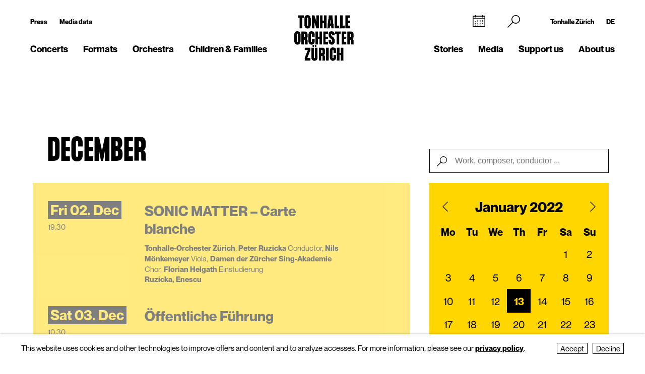

--- FILE ---
content_type: text/html; charset=utf-8
request_url: https://tonhalle-orchester.ch/en/concerts/kalender/page21?date=1642089600&action=filtercalendar
body_size: 14679
content:
<!DOCTYPE html>
<html lang="en">
<head>
        <!-- Google Tag Manager -->
    <script type="text/plain" data-type="text/javascript" data-category="statistics" class="require-consent">
        (function(w,d,s,l,i){w[l]=w[l]||[];w[l].push({'gtm.start':
                new Date().getTime(),event:'gtm.js'});var f=d.getElementsByTagName(s)[0],
            j=d.createElement(s),dl=l!='dataLayer'?'&l='+l:'';j.async=true;j.src=
            'https://www.googletagmanager.com/gtm.js?id='+i+dl;f.parentNode.insertBefore(j,f);
        })(window,document,'script','dataLayer','GTM-TSCMGTK6');
    </script>
    <!-- End Google Tag Manager -->
        <title>Concert Calendar Tonhalle-Orchester Zürich</title>
    <meta http-equiv="X-UA-Compatible" content="IE=edge,chrome=1" />
    <meta charset="UTF-8">
    <meta name="viewport" content="width=device-width" />
    <meta name="description" content="All concerts at a glance: Orchestral concerts, chamber music, organ concerts, film symphonies, tonhalleLATE ... Discover the entire programme here." />
    <meta name="format-detection" content="telephone=no">
    
        <link rel="apple-touch-icon" sizes="180x180" href="https://tonhalle-orchester.ch/favicons_TOZ_Violett/apple-touch-icon.png">
    <link rel="icon" type="image/png" sizes="32x32" href="https://tonhalle-orchester.ch/favicons_TOZ_Violett/favicon-32x32.png">
    <link rel="icon" type="image/png" sizes="16x16" href="https://tonhalle-orchester.ch/favicons_TOZ_Violett/favicon-16x16.png">
    <link rel="manifest" href="https://tonhalle-orchester.ch/favicons_TOZ_Violett/site.webmanifest">
    <meta name="theme-color" content="#ffffff">
    <link rel='canonical' href='https://tonhalle-orchester.ch/en/concerts/kalender/' />

    
	<meta name='robots' content='noindex,follow'>
	
    
    
	<link rel='alternate' hreflang='kalender' href='https://tonhalle-orchester.ch/konzerte/kalender/' />
	<link rel='alternate' hreflang='' href='https://tonhalle-orchester.ch/en/concerts/kalender/' />	<script src="https://cdnjs.cloudflare.com/ajax/libs/bluebird/3.3.5/bluebird.min.js"></script>
	<script src="/site/templates/js/modernizr.js"></script>
	<link rel="stylesheet" type="text/css" href="/site/assets/pwpc/pwpc-9288518c8f4b424a82f056133f2e77bb34d5bd39.css" />
	<link rel="stylesheet" type="text/css" href="https://cdnjs.cloudflare.com/ajax/libs/featherlight/1.7.12/featherlight.min.css">
	<script type="text/javascript">
				var config = {"debug":false,"lang":"en","current_pid":15309,"urls":{"current_url":"\/en\/concerts\/kalender\/","current_parent_url":"\/en\/concerts\/","current_parent_parent_url":"\/en\/","root":"\/","templates":"\/site\/templates\/"}};
	</script>
	<style type="text/css">
		.pw-edit {
		    position: fixed;
		    z-index: 999999;
		    top: 0;
		    left: 0;
		    padding: 0.5em 1em;
		    background-color: rgba(0, 0, 0, 0.4);
		    color: #fff;
		}

		.featherlight-content {
			max-width: 1000px;
		}

		.featherlight-content img.align_left{
			float:left;
			margin-right: 10px;
			margin-bottom: 10px;
		}

		.featherlight-content img.align_right{
			float: right;
			margin-left: 10px;
			margin-bottom: 10px;
		}

		.featherlight-inner::after {
			content: "";
			display: table;
			clear: both;
		}

		.featherlight-close {
			font-size:25px;
		}

		@media screen and (max-width : 1024px) {
			.featherlight-content img.align_left{
				clear: both;
			}

			.featherlight-content img.align_right{
				clear: both;
			}

			.featherlight-content img {
				width: 100%;
			}

			.featherlight-content {
				max-width: 750px;
			}

		} 

	</style>
<style>.privacywire{background:#fff;bottom:-250%;box-shadow:0 -1px 3px rgba(0,0,0,.3);left:0;opacity:0;padding:1rem;position:fixed;right:0;transition:bottom .3s ease-in,opacity .3s ease;z-index:1}.show-banner .privacywire-banner,.show-message .privacywire-message,.show-options .privacywire-options{bottom:0;opacity:1}.privacywire-header{font-weight:700}.privacywire button[hidden],.privacywire-ask-consent-blueprint,[data-ask-consent-rendered="1"]{display:none}</style><script>var PrivacyWireSettings={"version":1,"dnt":"1","bots":"0","customFunction":"","messageTimeout":2500,"consentByClass":"0","cookieGroups":{"necessary":"Decline","functional":"Functional","statistics":"Statistics","marketing":"Marketing","external_media":"External Media"}};</script><script type='module' src='/site/modules/PrivacyWire/js/PrivacyWire.js'></script><script nomodule type='text/javascript' src='/site/modules/PrivacyWire/js/ie_polyfill.js'></script><script nomodule type='text/javascript' src='/site/modules/PrivacyWire/js/PrivacyWire_legacy.js'></script></head>
<body class="tpl-calendar ">
	    <header class="cp-header small" data-t-name="Header">
        <div class="cp-mobile-navigation " data-t-name="MobileNavigation">
            <div class="cp-mobile-navigation-inner-wrapper">
        
                <div class="mobnav-header">
        
                    <div class="left-column">
                        <div class="iconnav">
                            <a class="mi mi-Calendar" href="/en/concerts/kalender/"></a>  
                        </div>
                    </div>
        
                    <div class="middle-column">
                        <a href="/en/">
                            <!--<video class="desktop" autoplay muted playsinline>
                                <source src="/site/templates/images/logo-toz-transparent-white.webm" type="video/webm">
                                <source src="/site/templates/images/logo-toz-transparent-white.mp4" type="video/mp4">
                            </video>-->
                            <img src="/site/templates/images//logo-toz-transparent-white.gif" class="desktop"/>
                        </a>
                    </div>
        
                    <div class="right-column">
                        <div class="close-mobnav">
                            <a href="#" class="mi mi-Clear"></a>
                        </div>
                    </div>
        
                </div>
        
                <nav class="mainnav">
                    <ul class="nav">
                            <li class="has_children pid_7968 active">
                                    <a href="/en/concerts/">Concerts</a>
                                            <ul class="subnav">
                                            <li class=" pid_15309 active">
                                                            <a href="/en/concerts/kalender/">Calendar</a>
                                                    </li><li class=" pid_284618">
                                                            <a href="/en/concerts/saison-2025-26/">Season 2025/26</a>
                                                    </li><li class=" pid_7992">
                                                            <a href="/en/concerts/subscriptions/">Subscriptions 2025/26</a>
                                                    </li><li class=" pid_267360">
                                                            <a href="/en/concerts/ihr-einstieg/">Getting started</a>
                                                    </li><li class=" pid_7991">
                                                            <a href="/en/concerts/your-visit/">Your visit</a>
                                                    </li><li class=" pid_7984">
                                                            <a href="/en/concerts/rund-ums-konzert/">More about your concert</a>
                                                    </li><li class=" pid_270465">
                                                            <a href="/en/concerts/service/">Service</a>
                                                    </li>
                                            </ul>
                            </li><li class="has_children pid_270475">
                                    <a href="/en/formate/">Formats</a>
                                            <ul class="subnav">
                                            <li class=" pid_271032">
                                                            <a href="/en/formate/orchesterkonzerte/">Orchestra Concerts</a>
                                                    </li><li class=" pid_233747">
                                                            <a href="/en/formate/chamber-music/">Chamber Music</a>
                                                    </li><li class=" pid_271080">
                                                            <a href="/en/formate/orgel/">Organ Concerts</a>
                                                    </li><li class=" pid_270477">
                                                            <a href="/en/formate/classic-meets/">classic meets ...</a>
                                                    </li><li class=" pid_270476">
                                                            <a href="/en/formate/mitmachen/">Join in</a>
                                                    </li>
                                            </ul>
                            </li><li class="has_children pid_7970">
                                    <a href="/en/orchester/">Orchestra</a>
                                            <ul class="subnav">
                                            <li class=" pid_15075">
                                                            <a href="/en/orchester/tonhalle-orchester-zuerich/">Tonhalle-Orchester Zürich</a>
                                                    </li><li class=" pid_7973">
                                                            <a href="/en/orchester/musicians/">Musicians</a>
                                                    </li><li class=" pid_224503">
                                                            <a href="/en/orchester/paavo-jaervi-music-director/">Paavo Järvi – Music Director</a>
                                                    </li><li class=" pid_7981">
                                                            <a href="/en/orchester/ehrendirigent/">David Zinman – Conductor Laureate</a>
                                                    </li><li class=" pid_284596">
                                                            <a href="/en/orchester/julia-kurzydlak-assistant-conductor-2025-26/">Julia Kurzydlak – Assistant Conductor 2025/26</a>
                                                    </li><li class=" pid_224508">
                                                            <a href="/en/orchester/conductors-academy/">Conductors&#039; Academy</a>
                                                    </li><li class=" pid_8037">
                                                            <a href="/en/orchester/orchestervorstand/">Orchestra Board</a>
                                                    </li><li class=" pid_7980">
                                                            <a href="/en/orchester/ensemble/">Independent ensembles</a>
                                                    </li><li class=" pid_233573">
                                                            <a href="/en/orchester/musikvermittlung/">Music education</a>
                                                    </li><li class=" pid_7982">
                                                            <a href="/en/orchester/geschichte/">History</a>
                                                    </li>
                                            </ul>
                            </li><li class="has_children pid_270704">
                                    <a href="/en/kinder-familien/">Children &amp; Families</a>
                                            <ul class="subnav">
                                            <li class=" pid_233814">
                                                            <a href="/en/kinder-familien/familienkonzerte/">Family Concerts</a>
                                                    </li><li class=" pid_270743">
                                                            <a href="/en/kinder-familien/kammermusik-fuer-kinder-kunterwunderbunt/">Kunterwunderbunt</a>
                                                    </li><li class=" pid_233833">
                                                            <a href="/en/kinder-familien/kinder-matinee/">Children&#039;s Matinee</a>
                                                    </li><li class=" pid_7989">
                                                            <a href="/en/kinder-familien/fur-schulen/">Schools</a>
                                                    </li><li class=" pid_270705">
                                                            <a href="/en/kinder-familien/clips-und-spiele/">Clips and Games</a>
                                                    </li>
                                            </ul>
                            </li>
                            <li class="has_children pid_248539">
                                    <a href="/en/stories/">Stories</a>
                                            <ul class="subnav">
                                            <li class=" pid_248543">
                                                            <a href="/en/stories/all/">All Stories</a>
                                                    </li><li class=" pid_248540">
                                                            <a href="/en/stories/to-read/">to read</a>
                                                    </li><li class=" pid_248541">
                                                            <a href="/en/stories/to-listen/">to listen</a>
                                                    </li><li class=" pid_248542">
                                                            <a href="/en/stories/to-watch/">to watch</a>
                                                    </li>
                                            </ul>
                            </li><li class="has_children pid_230129">
                                    <a href="/en/media/">Media</a>
                                            <ul class="subnav">
                                            <li class=" pid_246260">
                                                            <a href="/en/media/programmhefte/">Programme Notes</a>
                                                    </li><li class=" pid_233446">
                                                            <a href="/en/media/concert-recordings/">Concert Recordings</a>
                                                    </li><li class=" pid_230279">
                                                            <a href="/en/media/intro-die-audioeinfuehrung/">Intro – the Podcast</a>
                                                    </li><li class=" pid_253954">
                                                            <a href="/en/media/tram-for-two-mit-paavo-jaervi/">«Tram for Two» with Paavo Järvi</a>
                                                    </li><li class=" pid_253932">
                                                            <a href="/en/media/symphony/">Symphony.live</a>
                                                    </li><li class=" pid_233875">
                                                            <a href="/en/media/idagio/">Idagio</a>
                                                    </li><li class=" pid_230286">
                                                            <a href="/en/media/video-clips/">Video Clips</a>
                                                    </li><li class=" pid_237049">
                                                            <a href="/en/media/audioguides/">Audioguides</a>
                                                    </li><li class=" pid_210530">
                                                            <a href="/en/media/recording-projects/">Recording Projects</a>
                                                    </li><li class=" pid_13788">
                                                            <a href="/en/media/discography/">Discography</a>
                                                    </li><li class=" pid_246259">
                                                            <a href="/en/media/publikationen/">Publications</a>
                                                    </li>
                                            </ul>
                            </li><li class="has_children pid_226373">
                                    <a href="/en/engagement/">Support us</a>
                                            <ul class="subnav">
                                            <li class=" pid_228622">
                                                            <a href="/en/engagement/mitgliedschaft-im-freundeskreis/">Freundeskreis</a>
                                                    </li><li class=" pid_7987">
                                                            <a href="/en/engagement/klubz/">klubZ</a>
                                                    </li><li class=" pid_274070">
                                                            <a href="/en/engagement/partnerschaften/">Partnerships</a>
                                                    </li><li class=" pid_228515">
                                                            <a href="/en/engagement/stiftungen/">Foundations</a>
                                                    </li><li class=" pid_228647">
                                                            <a href="/en/engagement/legate-und-erbschaften/">Legacies</a>
                                                    </li><li class=" pid_228525">
                                                            <a href="/en/engagement/spende/">Donations</a>
                                                    </li><li class=" pid_274079">
                                                            <a href="/en/engagement/kooperationen/">Cooperations</a>
                                                    </li><li class=" pid_228657">
                                                            <a href="/en/engagement/danke/">Thank you</a>
                                                    </li><li class=" pid_278555">
                                                            <a href="/en/engagement/tonhallenight-2026/">tonhalleNIGHT 2026</a>
                                                    </li>
                                            </ul>
                            </li><li class="has_children pid_7971">
                                    <a href="/en/about-us/">About us</a>
                                            <ul class="subnav">
                                            <li class=" pid_233397">
                                                            <a href="/en/about-us/tonhalle-zuerich/">Tonhalle Zürich</a>
                                                    </li><li class=" pid_245551">
                                                            <a href="/en/about-us/tours/">Guided Tours</a>
                                                    </li><li class=" pid_219269">
                                                            <a href="/en/about-us/tonhalle-gesellschaft-zuerich-ag/">Tonhalle-Gesellschaft Zürich</a>
                                                    </li><li class=" pid_245435">
                                                            <a href="/en/about-us/management-team/">Management Team</a>
                                                    </li><li class=" pid_7976">
                                                            <a href="/en/about-us/jobs/">Job Vacancies</a>
                                                    </li><li class=" pid_7978">
                                                            <a href="/en/about-us/kontakt/">Contact</a>
                                                    </li>
                                            </ul>
                            </li>
                    </ul>
                </nav>
        
        
                <div class="sub-part">
        
                    <div class="left-container">
                            <ul class="nav">
                                <li class="">
                                    <a href="/en/presse/">Press</a>
                                </li>
                                <li class="">
                                    <a href="/en/presse/mediadaten/">Media data</a>
                                </li>
                            </ul>
        
                            <ul class="social-media">
                                <li><a target="_blank" href="https://www.facebook.com/tonhalleorchester/"><img src="/site/templates/images/header-icons/facebook.png"></a></li><li><a target="_blank" href="https://www.instagram.com/tonhalleorchester/"><img src="/site/templates/images/header-icons/instagram.png"></a></li><li><a target="_blank" href="https://www.youtube.com/user/TonhalleOrchesterZH"><img src="/site/templates/images/header-icons/youtube.png"></a></li><li><a target="_blank" href="https://www.tiktok.com/@tonhalleorchester"><img src="/site/templates/images/header-icons/tiktok.png"></a></li><li><a target="_blank" href="https://www.linkedin.com/company/tonhalle-gesellschaft-zürich"><img src="/site/templates/images/header-icons/linkedin.png"></a></li>
                            </ul>
                    </div>
        
                    <div class="right-container">
        
                            <ul class="nav">
                                <li class="">
                                    <a href="https://tonhallezuerich.ch/home-tz/">Tonhalle Zürich</a>
                                </li>
                                <li class="">
                                    <a href="/konzerte/kalender/">DE</a>
                                </li>
                            </ul>
        
        
                        <!--<ul class="TM">
                            <li><a target="_blank" href="https://www.tonhalle-maag.ch/"><img src="/site/templates/images/header-icons/tm.png"></a></li>
                        </ul>-->
                            <ul class="SiteLink">
                                <li><a target="_blank" href="https://tonhallezuerich.ch/home-tz/"><img src="/site/templates/images/TonhalleZurich_Logo_RGB_Weiss.png"></a></li>
                            </ul>
        
                    </div>
        
                </div>
        
            </div>
        </div>
    
        <div class="content-container">
            <div class="col-wrapper">
    
                <div class="left-column">
    
                    <div class="iconnav">
                            <ul class="nav">
                                <li class="calendar-left">
                                    <a class="mi mi-Calendar" href="/en/concerts/kalender/"></a>
                                </li>
                            </ul>
                    </div>
    
                    <div class="metanav">
                            <ul class="nav">
                                <li class="">
                                    <a href="/en/presse/">Press</a>
                                </li>
                                <li class="">
                                    <a href="/en/presse/mediadaten/">Media data</a>
                                </li>
                            </ul>
                    </div>
    
                    <nav class="mainnav">
                        <ul class="nav">
                                <li class="has_children pid_7968 active">
                                        <a href="/en/concerts/">Concerts</a>
                                                <ul class="subnav">
                                                <li class="pid_15309 active">
                                                                <a href="/en/concerts/kalender/">Calendar</a>
                                                        </li><li class="pid_284618">
                                                                <a href="/en/concerts/saison-2025-26/">Season 2025/26</a>
                                                        </li><li class="pid_7992">
                                                                <a href="/en/concerts/subscriptions/">Subscriptions 2025/26</a>
                                                        </li><li class="pid_267360">
                                                                <a href="/en/concerts/ihr-einstieg/">Getting started</a>
                                                        </li><li class="pid_7991">
                                                                <a href="/en/concerts/your-visit/">Your visit</a>
                                                        </li><li class="pid_7984">
                                                                <a href="/en/concerts/rund-ums-konzert/">More about your concert</a>
                                                        </li><li class="pid_270465">
                                                                <a href="/en/concerts/service/">Service</a>
                                                        </li>
                                                </ul>
                                </li><li class="has_children pid_270475">
                                        <a href="/en/formate/">Formats</a>
                                                <ul class="subnav">
                                                <li class="pid_271032">
                                                                <a href="/en/formate/orchesterkonzerte/">Orchestra Concerts</a>
                                                        </li><li class="pid_233747">
                                                                <a href="/en/formate/chamber-music/">Chamber Music</a>
                                                        </li><li class="pid_271080">
                                                                <a href="/en/formate/orgel/">Organ Concerts</a>
                                                        </li><li class="pid_270477">
                                                                <a href="/en/formate/classic-meets/">classic meets ...</a>
                                                        </li><li class="pid_270476">
                                                                <a href="/en/formate/mitmachen/">Join in</a>
                                                        </li>
                                                </ul>
                                </li><li class="has_children pid_7970">
                                        <a href="/en/orchester/">Orchestra</a>
                                                <ul class="subnav">
                                                <li class="pid_15075">
                                                                <a href="/en/orchester/tonhalle-orchester-zuerich/">Tonhalle-Orchester Zürich</a>
                                                        </li><li class="pid_7973">
                                                                <a href="/en/orchester/musicians/">Musicians</a>
                                                        </li><li class="pid_224503">
                                                                <a href="/en/orchester/paavo-jaervi-music-director/">Paavo Järvi – Music Director</a>
                                                        </li><li class="pid_7981">
                                                                <a href="/en/orchester/ehrendirigent/">David Zinman – Conductor Laureate</a>
                                                        </li><li class="pid_284596">
                                                                <a href="/en/orchester/julia-kurzydlak-assistant-conductor-2025-26/">Julia Kurzydlak – Assistant Conductor 2025/26</a>
                                                        </li><li class="pid_224508">
                                                                <a href="/en/orchester/conductors-academy/">Conductors&#039; Academy</a>
                                                        </li><li class="pid_8037">
                                                                <a href="/en/orchester/orchestervorstand/">Orchestra Board</a>
                                                        </li><li class="pid_7980">
                                                                <a href="/en/orchester/ensemble/">Independent ensembles</a>
                                                        </li><li class="pid_233573">
                                                                <a href="/en/orchester/musikvermittlung/">Music education</a>
                                                        </li><li class="pid_7982">
                                                                <a href="/en/orchester/geschichte/">History</a>
                                                        </li>
                                                </ul>
                                </li><li class="has_children pid_270704">
                                        <a href="/en/kinder-familien/">Children &amp; Families</a>
                                                <ul class="subnav">
                                                <li class="pid_233814">
                                                                <a href="/en/kinder-familien/familienkonzerte/">Family Concerts</a>
                                                        </li><li class="pid_270743">
                                                                <a href="/en/kinder-familien/kammermusik-fuer-kinder-kunterwunderbunt/">Kunterwunderbunt</a>
                                                        </li><li class="pid_233833">
                                                                <a href="/en/kinder-familien/kinder-matinee/">Children&#039;s Matinee</a>
                                                        </li><li class="pid_7989">
                                                                <a href="/en/kinder-familien/fur-schulen/">Schools</a>
                                                        </li><li class="pid_270705">
                                                                <a href="/en/kinder-familien/clips-und-spiele/">Clips and Games</a>
                                                        </li>
                                                </ul>
                                </li>
                        </ul>
                    </nav>
    
                </div>
    
                <div class="middle-column">
                    <a href="/en/">
                        <!--<video class="desktop" id="normalvideo" autoplay muted playsinline>
                            <source src="/site/templates/images/logo-toz-transparent.webm" type="video/webm">
                            <source src="/site/templates/images/logo-toz-transparent.mp4" type="video/mp4">
                        </video>
                        <video class="desktop white-version" id="coloredvideo" autoplay muted playsinline>
                            <source src="/site/templates/images/logo-toz-transparent-white.webm" type="video/webm">
                            <source src="/site/templates/images/logo-toz-transparent-white.mp4" type="video/mp4">
                        </video>-->
                       <img src="/site/templates/images/logo-toz-transparent.gif" class="desktop"/>
                       <img src="/site/templates/images/logo-toz-transparent-white.gif" class="desktop white-version"/>
                    </a>
                </div>
    
                <div class="right-column">
    
                    <div class="metanav-iconnav-box">
                        <div class="metanav">
                                <ul class="nav">
                                    <li class="">
                                        <a href="https://tonhallezuerich.ch/home-tz/">Tonhalle Zürich</a>
                                    </li>
                                    <li class="">
                                        <a href="/konzerte/kalender/">DE</a>
                                    </li>
                                </ul>
                        </div>
    
                        <div class="iconnav">
                                <ul class="nav">
                                    <li class="calendar-right">
                                        <a class="mi mi-Calendar" href="/en/concerts/kalender/"></a>
                                    </li>
                                    <li class="search-icon-trigger">
                                        <a class="mi mi-Search" href=""></a>
                                    </li>
                                    <li class="mobnav">
                                        <a class="mi mi-GlobalNavigationButton" href="#"></a>
                                    </li>
                                </ul>
                        </div>
                    </div>
    
                    <nav class="mainnav">
                        <ul class="nav">
                                <li class="has_children pid_248539">
                                        <a href="/en/stories/">Stories</a>
                                                <ul class="subnav">
                                                <li class="pid_248543">
                                                                <a href="/en/stories/all/">All Stories</a>
                                                        </li><li class="pid_248540">
                                                                <a href="/en/stories/to-read/">to read</a>
                                                        </li><li class="pid_248541">
                                                                <a href="/en/stories/to-listen/">to listen</a>
                                                        </li><li class="pid_248542">
                                                                <a href="/en/stories/to-watch/">to watch</a>
                                                        </li>
                                                </ul>
                                </li><li class="has_children pid_230129">
                                        <a href="/en/media/">Media</a>
                                                <ul class="subnav">
                                                <li class="pid_246260">
                                                                <a href="/en/media/programmhefte/">Programme Notes</a>
                                                        </li><li class="pid_233446">
                                                                <a href="/en/media/concert-recordings/">Concert Recordings</a>
                                                        </li><li class="pid_230279">
                                                                <a href="/en/media/intro-die-audioeinfuehrung/">Intro – the Podcast</a>
                                                        </li><li class="pid_253954">
                                                                <a href="/en/media/tram-for-two-mit-paavo-jaervi/">«Tram for Two» with Paavo Järvi</a>
                                                        </li><li class="pid_253932">
                                                                <a href="/en/media/symphony/">Symphony.live</a>
                                                        </li><li class="pid_233875">
                                                                <a href="/en/media/idagio/">Idagio</a>
                                                        </li><li class="pid_230286">
                                                                <a href="/en/media/video-clips/">Video Clips</a>
                                                        </li><li class="pid_237049">
                                                                <a href="/en/media/audioguides/">Audioguides</a>
                                                        </li><li class="pid_210530">
                                                                <a href="/en/media/recording-projects/">Recording Projects</a>
                                                        </li><li class="pid_13788">
                                                                <a href="/en/media/discography/">Discography</a>
                                                        </li><li class="pid_246259">
                                                                <a href="/en/media/publikationen/">Publications</a>
                                                        </li>
                                                </ul>
                                </li><li class="has_children pid_226373">
                                        <a href="/en/engagement/">Support us</a>
                                                <ul class="subnav">
                                                <li class="pid_228622">
                                                                <a href="/en/engagement/mitgliedschaft-im-freundeskreis/">Freundeskreis</a>
                                                        </li><li class="pid_7987">
                                                                <a href="/en/engagement/klubz/">klubZ</a>
                                                        </li><li class="pid_274070">
                                                                <a href="/en/engagement/partnerschaften/">Partnerships</a>
                                                        </li><li class="pid_228515">
                                                                <a href="/en/engagement/stiftungen/">Foundations</a>
                                                        </li><li class="pid_228647">
                                                                <a href="/en/engagement/legate-und-erbschaften/">Legacies</a>
                                                        </li><li class="pid_228525">
                                                                <a href="/en/engagement/spende/">Donations</a>
                                                        </li><li class="pid_274079">
                                                                <a href="/en/engagement/kooperationen/">Cooperations</a>
                                                        </li><li class="pid_228657">
                                                                <a href="/en/engagement/danke/">Thank you</a>
                                                        </li><li class="pid_278555">
                                                                <a href="/en/engagement/tonhallenight-2026/">tonhalleNIGHT 2026</a>
                                                        </li>
                                                </ul>
                                </li><li class="has_children pid_7971">
                                        <a href="/en/about-us/">About us</a>
                                                <ul class="subnav">
                                                <li class="pid_233397">
                                                                <a href="/en/about-us/tonhalle-zuerich/">Tonhalle Zürich</a>
                                                        </li><li class="pid_245551">
                                                                <a href="/en/about-us/tours/">Guided Tours</a>
                                                        </li><li class="pid_219269">
                                                                <a href="/en/about-us/tonhalle-gesellschaft-zuerich-ag/">Tonhalle-Gesellschaft Zürich</a>
                                                        </li><li class="pid_245435">
                                                                <a href="/en/about-us/management-team/">Management Team</a>
                                                        </li><li class="pid_7976">
                                                                <a href="/en/about-us/jobs/">Job Vacancies</a>
                                                        </li><li class="pid_7978">
                                                                <a href="/en/about-us/kontakt/">Contact</a>
                                                        </li>
                                                </ul>
                                </li>
                        </ul>
                    </nav>
    
                </div>
    
                <div class="search-bar">
                    <form class="mi mi-Search" action="/en/suche/" method="GET">
                        <span class="mi mi-Clear closebutton"></span>
    					<input class="searchfield" name="search" placeholder="Search term "value=""/>
    				</form>
                </div>
                
            </div>
    
        </div>
    
    
        <div class="social-media-header-footer">
                <ul class="social-media">
                        <li><a target="_blank" href="https://www.facebook.com/tonhalleorchester/"><img src="/site/templates/images/header-icons/facebook.png"></a></li>
                        <li><a target="_blank" href="https://www.instagram.com/tonhalleorchester/"><img src="/site/templates/images/header-icons/instagram.png"></a></li>
                        <li><a target="_blank" href="https://www.youtube.com/user/TonhalleOrchesterZH"><img src="/site/templates/images/header-icons/youtube.png"></a></li>
                        <li><a target="_blank" href="https://www.tiktok.com/@tonhalleorchester"><img src="/site/templates/images/header-icons/tiktok.png"></a></li>
                        <li><a target="_blank" href="https://www.linkedin.com/company/tonhalle-gesellschaft-zürich"><img src="/site/templates/images/header-icons/linkedin.png"></a></li>
                </ul>
    
                <ul class="SiteLink">
                    <li><a target="_blank" href="https://tonhallezuerich.ch/home-tz/"><img src="/site/templates/images/TonhalleZurich_Logo_RGB_Weiss.png"></a></li>
                </ul>
        </div>
    
    </header>

<div class="main" role="main">
    <div class="content">
            <section class="content-section">
                
                    <div class="cp-pagehead " data-t-name="PageHead">
                        <div class="content-container">
                            <div data-month="" class="month-display">
                                January
                            </div>
                        </div>
                    </div>
                
                
                
                
                
                
                
                
                
                
                
                
                
                
                
                
                
                
                
                
                
                
                
            </section>
            <section class="content-section">
                
                
                    <div class="cp-calendar  ">
                        <div class="content-container">
                            <div class="cp-calendarlist   " data-t-name="Calendarlist">
                            	<div class="content-container-calendar has-minicalendar">
                            
                            
                            		<div class="calendar-wrapper">
                            
                                                <div class="pos-btn-datum">
                                                    <div class="el-button square minicalendar " data-t-name="Button">
                                                        <a href="#" class="" >Date</a>
                                                    </div>
                                                </div>
                            
                                                <div class="pos-btn-filter">
                                                    <div class="el-button square minicalendar " data-t-name="Button">
                                                        <a href="#" class="" >Filter</a>
                                                    </div>
                                                </div>
                            
                            
                            			<div class="js-calendarlist-list has-minicalendar">
                            
                            
                            
                                                    <div data-month="12" class="row month">
                                                        December 2022
                                                    </div>
                            
                            					
                            
                            					<div class="row data  past first">
                                                    <a class="mobile-linkoverlay" href="/en/concerts/kalender/sonic-matter-carte-blanche-1576725/"></a>
                            						<div class="col-left">
                            							<div class="date">
                            								Fri&nbsp;02. Dec
                            							</div>
                            							
                            							<div class="hour">
                            								19.30
                            							</div>
                            						</div><div class="col-middle">
                            							<div class="event" data-timestamp="1670005800">
                            								<h3>SONIC MATTER – Carte blanche</h3>
                            							</div>
                            							<div class="member">
                            								<span class="member-name"></span>
                            								    <span class="member-name"> Tonhalle-Orchester Zürich</span><span class="member-function">, </span>
                            								    <span class="member-name"> Peter  Ruzicka</span><span class="member-function"> Conductor, </span>
                            								    <span class="member-name"> Nils Mönkemeyer</span><span class="member-function"> Viola,</span>
                            								    <span class="member-name"> Damen der Zürcher Sing-Akademie</span><span class="member-function"> Chor,</span>
                            								    <span class="member-name"> Florian Helgath</span><span class="member-function"> Einstudierung</span>
                                								<span class="composer">
                                								    Ruzicka, Enescu
                                								</span>
                            							</div>
                                                        <a class="desktop-linkoverlay" href="/en/concerts/kalender/sonic-matter-carte-blanche-1576725/"></a>
                            						</div><div class="col-right">
                            						
                            								<div class="pos-btn-mehr">
                            									<div class="el-button round-outline " data-t-name="Button">
                            									    <a href="/en/concerts/kalender/sonic-matter-carte-blanche-1576725/" class="desktop-linkoverlay" >more</a>
                            									</div>
                            								</div>
                            							
                            						
                            					</div>
                            				</div>
                            
                            
                            
                            					
                            
                            					<div class="row data  past ">
                                                    <a class="mobile-linkoverlay" href="/en/concerts/kalender/oeffentliche-fuehrung-1709938/"></a>
                            						<div class="col-left">
                            							<div class="date">
                            								Sat&nbsp;03. Dec
                            							</div>
                            							
                            							<div class="hour">
                            								10.30
                            							</div>
                            						</div><div class="col-middle">
                            							<div class="event" data-timestamp="1670059800">
                            								<h3>Öffentliche Führung</h3>
                            							</div>
                            							<div class="member">
                            								<span class="member-name"></span>
                            							</div>
                                                        <a class="desktop-linkoverlay" href="/en/concerts/kalender/oeffentliche-fuehrung-1709938/"></a>
                            						</div><div class="col-right">
                            						
                            								<div class="pos-btn-mehr">
                            									<div class="el-button round-outline " data-t-name="Button">
                            									    <a href="/en/concerts/kalender/oeffentliche-fuehrung-1709938/" class="desktop-linkoverlay" >more</a>
                            									</div>
                            								</div>
                            							
                            						
                            					</div>
                            				</div>
                            
                            
                            
                            					
                            
                            					<div class="row data  past ">
                                                    <a class="mobile-linkoverlay" href="/en/concerts/kalender/kammermusik-fuer-kinder-streichinstrumente-stellen-sich-vor-1624135/"></a>
                            						<div class="col-left">
                            							<div class="date">
                            								Sun&nbsp;04. Dec
                            							</div>
                            							
                            							<div class="hour">
                            								11.00
                            							</div>
                            						</div><div class="col-middle">
                            							<div class="event" data-timestamp="1670148000">
                            								<h3>Kammermusik für Kinder – Streichinstrumente stellen sich vor</h3>
                            							</div>
                            							<div class="member">
                            								<span class="member-name"></span>
                            								    <span class="member-name"> Elisabeth Harringer-Pignat</span><span class="member-function"> Violine,</span>
                            								    <span class="member-name"> Antonia Siegers-Reid</span><span class="member-function"> Viola,</span>
                            								    <span class="member-name"> Paul Handschke</span><span class="member-function"> Violoncello,</span>
                            								    <span class="member-name"> Ute Grewel</span><span class="member-function"> Kontrabass,</span>
                            								    <span class="member-name"> Sabine Bierich</span><span class="member-function"> Moderation, Dramaturgie,</span>
                            								    <span class="member-name"> Anna Nauer</span><span class="member-function"> Ausstattung</span>
                                								<span class="composer">
                                								    Was denkst du, Ozean?
                                								</span>
                            							</div>
                                                        <a class="desktop-linkoverlay" href="/en/concerts/kalender/kammermusik-fuer-kinder-streichinstrumente-stellen-sich-vor-1624135/"></a>
                            						</div><div class="col-right">
                            						
                            								<div class="pos-btn-mehr">
                            									<div class="el-button round-outline " data-t-name="Button">
                            									    <a href="/en/concerts/kalender/kammermusik-fuer-kinder-streichinstrumente-stellen-sich-vor-1624135/" class="desktop-linkoverlay" >more</a>
                            									</div>
                            								</div>
                            							
                            						
                            					</div>
                            				</div>
                            
                            
                            
                            					
                            
                            					<div class="row data  past ">
                                                    <a class="mobile-linkoverlay" href="/en/concerts/kalender/kosmos-kammermusik-quatuor-ebene-1576790/"></a>
                            						<div class="col-left">
                            							<div class="date">
                            								Sun&nbsp;04. Dec
                            							</div>
                            							
                            							<div class="hour">
                            								17.00
                            							</div>
                            						</div><div class="col-middle">
                            							<div class="event" data-timestamp="1670169600">
                            								<h3>Kosmos Kammermusik – Quatuor Ébène</h3>
                            							</div>
                            							<div class="member">
                            								<span class="member-name"></span>
                            								    <span class="member-name"> Quatuor Ébène</span><span class="member-function">, </span>
                            								    <span class="member-name"> Pierre Colombet</span><span class="member-function"> Violine,</span>
                            								    <span class="member-name"> Gabriel Le Magadure</span><span class="member-function"> Violine,</span>
                            								    <span class="member-name"> Marie Chilemme</span><span class="member-function"> Viola,</span>
                            								    <span class="member-name"> Aleksey Shadrin</span><span class="member-function"> Violoncello</span>
                                								<span class="composer">
                                								    Purcell, Ligeti, Schumann
                                								</span>
                            							</div>
                                                        <a class="desktop-linkoverlay" href="/en/concerts/kalender/kosmos-kammermusik-quatuor-ebene-1576790/"></a>
                            						</div><div class="col-right">
                            						
                            								<div class="pos-btn-mehr">
                            									<div class="el-button round-outline " data-t-name="Button">
                            									    <a href="/en/concerts/kalender/kosmos-kammermusik-quatuor-ebene-1576790/" class="desktop-linkoverlay" >more</a>
                            									</div>
                            								</div>
                            							
                            						
                            					</div>
                            				</div>
                            
                            
                            
                            					
                            
                            					<div class="row data  past ">
                                                    <a class="mobile-linkoverlay" href="/en/concerts/kalender/serie-jeunes-semyon-salomatnikov-1576801/"></a>
                            						<div class="col-left">
                            							<div class="date">
                            								Mon&nbsp;05. Dec
                            							</div>
                            							
                            							<div class="hour">
                            								19.30
                            							</div>
                            						</div><div class="col-middle">
                            							<div class="event" data-timestamp="1670265000">
                            								<h3>Série jeunes – Semyon Salomatnikov</h3>
                            							</div>
                            							<div class="member">
                            								<span class="member-name"></span>
                            								    <span class="member-name"> Semyon Salomatnikov</span><span class="member-function"> Trompete,</span>
                            								    <span class="member-name"> István Dénes</span><span class="member-function"> Klavier</span>
                                								<span class="composer">
                                								    Pokorný, Bach, Böhme, Wagner, Arban, Dénes, Dinicu
                                								</span>
                            							</div>
                                                        <a class="desktop-linkoverlay" href="/en/concerts/kalender/serie-jeunes-semyon-salomatnikov-1576801/"></a>
                            						</div><div class="col-right">
                            						
                            								<div class="pos-btn-mehr">
                            									<div class="el-button round-outline " data-t-name="Button">
                            									    <a href="/en/concerts/kalender/serie-jeunes-semyon-salomatnikov-1576801/" class="desktop-linkoverlay" >more</a>
                            									</div>
                            								</div>
                            							
                            						
                            					</div>
                            				</div>
                            
                            
                            
                            					
                            
                            					<div class="row data  past ">
                                                    <a class="mobile-linkoverlay" href="/en/concerts/kalender/herbert-blomstedt-mit-berwald-1576812/"></a>
                            						<div class="col-left">
                            							<div class="date">
                            								Wed&nbsp;07. Dec
                            							</div>
                            							
                            							<div class="hour">
                            								19.30
                            							</div>
                            						</div><div class="col-middle">
                            							<div class="event" data-timestamp="1670437800">
                            								<h3>Herbert Blomstedt mit Berwald</h3>
                            							</div>
                            							<div class="member">
                            								<span class="member-name"></span>
                            								    <span class="member-name"> Tonhalle-Orchester Zürich</span><span class="member-function">, </span>
                            								    <span class="member-name"> Herbert  Blomstedt</span><span class="member-function"> Conductor</span>
                                								<span class="composer">
                                								    Schubert, Berwald
                                								</span>
                            							</div>
                                                        <a class="desktop-linkoverlay" href="/en/concerts/kalender/herbert-blomstedt-mit-berwald-1576812/"></a>
                            						</div><div class="col-right">
                            						
                            								<div class="pos-btn-mehr">
                            									<div class="el-button round-outline " data-t-name="Button">
                            									    <a href="/en/concerts/kalender/herbert-blomstedt-mit-berwald-1576812/" class="desktop-linkoverlay" >more</a>
                            									</div>
                            								</div>
                            							
                            						
                            					</div>
                            				</div>
                            
                            
                            
                            					
                            
                            					<div class="row data  past ">
                                                    <a class="mobile-linkoverlay" href="/en/concerts/kalender/kammermusik-lunchkonzert-1576803/"></a>
                            						<div class="col-left">
                            							<div class="date">
                            								Thu&nbsp;08. Dec
                            							</div>
                            							
                            							<div class="hour">
                            								12.15
                            							</div>
                            						</div><div class="col-middle">
                            							<div class="event" data-timestamp="1670498100">
                            								<h3>Kammermusik-Lunchkonzert</h3>
                            							</div>
                            							<div class="member">
                            								<span class="member-name"></span>
                            								    <span class="member-name"> Isabelle Weilbach-Lambelet</span><span class="member-function"> Violine,</span>
                            								    <span class="member-name"> Katja Fuchs</span><span class="member-function"> Viola,</span>
                            								    <span class="member-name"> Anita Leuzinger</span><span class="member-function"> Violoncello,</span>
                            								    <span class="member-name"> Frank Sanderell</span><span class="member-function"> Kontrabass,</span>
                            								    <span class="member-name"> Anton Kernjak</span><span class="member-function"> Klavier</span>
                                								<span class="composer">
                                								    Hosokawa, Schubert
                                								</span>
                            							</div>
                                                        <a class="desktop-linkoverlay" href="/en/concerts/kalender/kammermusik-lunchkonzert-1576803/"></a>
                            						</div><div class="col-right">
                            						
                            								<div class="pos-btn-mehr">
                            									<div class="el-button round-outline " data-t-name="Button">
                            									    <a href="/en/concerts/kalender/kammermusik-lunchkonzert-1576803/" class="desktop-linkoverlay" >more</a>
                            									</div>
                            								</div>
                            							
                            						
                            					</div>
                            				</div>
                            
                            
                            
                            					
                            
                            					<div class="row data  past ">
                                                    <a class="mobile-linkoverlay" href="/en/concerts/kalender/herbert-blomstedt-mit-berwald-1576813/"></a>
                            						<div class="col-left">
                            							<div class="date">
                            								Thu&nbsp;08. Dec
                            							</div>
                            							
                            							<div class="hour">
                            								19.30
                            							</div>
                            						</div><div class="col-middle">
                            							<div class="event" data-timestamp="1670524200">
                            								<h3>Herbert Blomstedt mit Berwald</h3>
                            							</div>
                            							<div class="member">
                            								<span class="member-name"></span>
                            								    <span class="member-name"> Tonhalle-Orchester Zürich</span><span class="member-function">, </span>
                            								    <span class="member-name"> Herbert  Blomstedt</span><span class="member-function"> Conductor</span>
                                								<span class="composer">
                                								    Schubert, Berwald
                                								</span>
                            							</div>
                                                        <a class="desktop-linkoverlay" href="/en/concerts/kalender/herbert-blomstedt-mit-berwald-1576813/"></a>
                            						</div><div class="col-right">
                            						
                            								<div class="pos-btn-mehr">
                            									<div class="el-button round-outline " data-t-name="Button">
                            									    <a href="/en/concerts/kalender/herbert-blomstedt-mit-berwald-1576813/" class="desktop-linkoverlay" >more</a>
                            									</div>
                            								</div>
                            							
                            						
                            					</div>
                            				</div>
                            
                            
                            
                            					
                            
                            					<div class="row data  past ">
                                                    <a class="mobile-linkoverlay" href="/en/concerts/kalender/herbert-blomstedt-mit-berwald-1576814/"></a>
                            						<div class="col-left">
                            							<div class="date">
                            								Fri&nbsp;09. Dec
                            							</div>
                            							
                            							<div class="hour">
                            								19.30
                            							</div>
                            						</div><div class="col-middle">
                            							<div class="event" data-timestamp="1670610600">
                            								<h3>Herbert Blomstedt mit Berwald</h3>
                            							</div>
                            							<div class="member">
                            								<span class="member-name"></span>
                            								    <span class="member-name"> Tonhalle-Orchester Zürich</span><span class="member-function">, </span>
                            								    <span class="member-name"> Herbert  Blomstedt</span><span class="member-function"> Conductor</span>
                                								<span class="composer">
                                								    Schubert, Berwald
                                								</span>
                            							</div>
                                                        <a class="desktop-linkoverlay" href="/en/concerts/kalender/herbert-blomstedt-mit-berwald-1576814/"></a>
                            						</div><div class="col-right">
                            						
                            								<div class="pos-btn-mehr">
                            									<div class="el-button round-outline " data-t-name="Button">
                            									    <a href="/en/concerts/kalender/herbert-blomstedt-mit-berwald-1576814/" class="desktop-linkoverlay" >more</a>
                            									</div>
                            								</div>
                            							
                            						
                            					</div>
                            				</div>
                            
                            
                            
                            					
                            
                            					<div class="row data  past ">
                                                    <a class="mobile-linkoverlay" href="/en/concerts/kalender/weihnachtssingen-1561649/"></a>
                            						<div class="col-left">
                            							<div class="date">
                            								Sun&nbsp;11. Dec
                            							</div>
                            							
                            							<div class="hour">
                            								11.15
                            							</div>
                            						</div><div class="col-middle">
                            							<div class="event" data-timestamp="1670753700">
                            								<h3>Weihnachtssingen</h3>
                            							</div>
                            							<div class="member">
                            								<span class="member-name">Jugendsinfonieorchester Crescendo,</span>
                            								    <span class="member-name"> Ernst Buscagne</span><span class="member-function"> Gesamtleitung,</span>
                            								    <span class="member-name"> Käthi Schmid Lauber</span><span class="member-function"> Einstudierung,</span>
                            								    <span class="member-name"> Chöre der Singschule MKZ Glattal</span><span class="member-function">, </span>
                            								    <span class="member-name"> Konzertchor Süd MKZ</span><span class="member-function">, </span>
                            								    <span class="member-name"> Chöre der Singschule Musikschule Pfannenstiel</span><span class="member-function">, </span>
                            								    <span class="member-name"> Chöre der ökumenischen Singschule Stäfa</span><span class="member-function">, </span>
                            							</div>
                                                        <a class="desktop-linkoverlay" href="/en/concerts/kalender/weihnachtssingen-1561649/"></a>
                            						</div><div class="col-right">
                            						
                            								<div class="pos-btn-mehr">
                            									<div class="el-button round-outline " data-t-name="Button">
                            									    <a href="/en/concerts/kalender/weihnachtssingen-1561649/" class="desktop-linkoverlay" >more</a>
                            									</div>
                            								</div>
                                                            <div class="pos-label-bestellstatus">
                            									<div class="el-label square-small ">
                            									    <span class="">AUSVERKAUFT</span>
                            									</div>
                            								</div>
                            							
                            						
                            					</div>
                            				</div>
                            
                            
                            
                                            
                            
                            			</div><div class="mini-calendar with-search">
                                                <div class="search-bar">
                                                    <form class="mi mi-Search" action="" method="GET">
                                                        <span class="mi mi-Clear closebutton"></span>
                                                        <input class="searchfield" name="search" placeholder="Work, composer, conductor ... "value=""/>
                                                    </form>
                                                </div>
                                            <div class="cp-calendar small " data-t-name="Calendar">
                                            	<script>
                                            		var daysWithEvents = [1629324000000,1629410400000,1629583200000,1629842400000,1631656800000,1631743200000,1631916000000,1632002400000,1632348000000,1632348000000,1632434400000,1632434400000,1632434400000,1632434400000,1632520800000,1632520800000,1632520800000,1632607200000,1632607200000,1632693600000,1632952800000,1633039200000,1633039200000,1633212000000,1633557600000,1633557600000,1633644000000,1633730400000,1635026400000,1635112800000,1635112800000,1635285600000,1635372000000,1635372000000,1635458400000,1635458400000,1635631200000,1635721200000,1635807600000,1635894000000,1635894000000,1635980400000,1635980400000,1636239600000,1636239600000,1636412400000,1636498800000,1636585200000,1636585200000,1636671600000,1636844400000,1637017200000,1637190000000,1637276400000,1637276400000,1637362800000,1637449200000,1637622000000,1637708400000,1637881200000,1637967600000,1638054000000,1638226800000,1638313200000,1638486000000,1638486000000,1638658800000,1638745200000,1638918000000,1639004400000,1639004400000,1639090800000,1639263600000,1639522800000,1639522800000,1639609200000,1639609200000,1639695600000,1639782000000,1640473200000,1640646000000,1640732400000,1640818800000,1640905200000,1641250800000,1641596400000,1641682800000,1641682800000,1641769200000,1641769200000,1642028400000,1642028400000,1642114800000,1642287600000,1642287600000,1642546800000,1642546800000,1642633200000,1642719600000,1642806000000,1642892400000,1642892400000,1643151600000,1643151600000,1643238000000,1643324400000,1643324400000,1643497200000,1643497200000,1643583600000,1643583600000,1643842800000,1644015600000,1644102000000,1644188400000,1644274800000,1644361200000,1644447600000,1644447600000,1644447600000,1644534000000,1644706800000,1644706800000,1644879600000,1645052400000,1645225200000,1645570800000,1645743600000,1645830000000,1645830000000,1645916400000,1645916400000,1646175600000,1646262000000,1646521200000,1646521200000,1646694000000,1646780400000,1646866800000,1647126000000,1647126000000,1647298800000,1647471600000,1647471600000,1647558000000,1647730800000,1647730800000,1647990000000,1648076400000,1648162800000,1648335600000,1648335600000,1648418400000,1648764000000,1648764000000,1648850400000,1648936800000,1649109600000,1649282400000,1649282400000,1649368800000,1649368800000,1649455200000,1649541600000,1649541600000,1649714400000,1649887200000,1649973600000,1649973600000,1650060000000,1650232800000,1650319200000,1650578400000,1650751200000,1650751200000,1651010400000,1651010400000,1651096800000,1651183200000,1651701600000,1651701600000,1651960800000,1651960800000,1652220000000,1652306400000,1652565600000,1652824800000,1652824800000,1652911200000,1652911200000,1652997600000,1653170400000,1653516000000,1653775200000,1653861600000,1654034400000,1654120800000,1654207200000,1654293600000,1654293600000,1654293600000,1654380000000,1654380000000,1654466400000,1654466400000,1654466400000,1654639200000,1654725600000,1654812000000,1654898400000,1654984800000,1654984800000,1654984800000,1655244000000,1655330400000,1655330400000,1655416800000,1655503200000,1655589600000,1655848800000,1655935200000,1655935200000,1656021600000,1656108000000,1656194400000,1656194400000,1656540000000,1656626400000,1656799200000,1656799200000,1656885600000,1657404000000,1661378400000,1661464800000,1661983200000,1662847200000,1663106400000,1663192800000,1663192800000,1663279200000,1663365600000,1663452000000,1663538400000,1663711200000,1663797600000,1663797600000,1663970400000,1664143200000,1664402400000,1664488800000,1664488800000,1664661600000,1664920800000,1665007200000,1665007200000,1665093600000,1665266400000,1665957600000,1666476000000,1666648800000,1666735200000,1666821600000,1666908000000,1667080800000,1667080800000,1667430000000,1667516400000,1667516400000,1667602800000,1667689200000,1667689200000,1668034800000,1668034800000,1668121200000,1668121200000,1668207600000,1668380400000,1668553200000,1668553200000,1668639600000,1668639600000,1668726000000,1668898800000,1668898800000,1669244400000,1669330800000,1669503600000,1669503600000,1669935600000,1669935600000,1670022000000,1670108400000,1670108400000,1670194800000,1670367600000,1670454000000,1670454000000,1670540400000,1670713200000,1670713200000,1671058800000,1671058800000,1671145200000,1671318000000,1671318000000,1671404400000,1671404400000,1672009200000,1672354800000,1672441200000,1673132400000,1673132400000,1673218800000,1673391600000,1673478000000,1673478000000,1673564400000,1673737200000,1673737200000,1673737200000,1673996400000,1674082800000,1674169200000,1674342000000,1674342000000,1674687600000,1674687600000,1674774000000,1674774000000,1674860400000,1674946800000,1675119600000,1675206000000,1675292400000,1675551600000,1675551600000,1675638000000,1675638000000,1675810800000,1675897200000,1675897200000,1675983600000,1677193200000,1677279600000,1677279600000,1677366000000,1677625200000,1677711600000,1677711600000,1677798000000,1677884400000,1677970800000,1677970800000,1678230000000,1678316400000,1678316400000,1678575600000,1678662000000,1678921200000,1679180400000,1679180400000,1679439600000,1679526000000,1679526000000,1679612400000,1679785200000,1680040800000,1680127200000,1680127200000,1680127200000,1680300000000,1680386400000,1680386400000,1680559200000,1680732000000,1680818400000,1680818400000,1681077600000,1681250400000,1681336800000,1681336800000,1681596000000,1681596000000,1681941600000,1682028000000,1682460000000,1682546400000,1683237600000,1683324000000,1683410400000,1683669600000,1683756000000,1683756000000,1683756000000,1684015200000,1684620000000,1684706400000,1684965600000,1685138400000,1685138400000,1685138400000,1685224800000,1685224800000,1685311200000,1685311200000,1685311200000,1685656800000,1685743200000,1685829600000,1686088800000,1686175200000,1686175200000,1686261600000,1686434400000,1686434400000,1686866400000,1686866400000,1687039200000,1687039200000,1687039200000,1687471200000,1687557600000,1687644000000,1687989600000,1688076000000,1688162400000,1688248800000,1688680800000,1688767200000,1693346400000,1693519200000,1693605600000,1693778400000,1693864800000,1694037600000,1694124000000,1694556000000,1694642400000,1694728800000,1694815200000,1694901600000,1695160800000,1695247200000,1695247200000,1695333600000,1695420000000,1695506400000,1695592800000,1695938400000,1696024800000,1696111200000,1696111200000,1696370400000,1696456800000,1696456800000,1696543200000,1696543200000,1696543200000,1697061600000,1697148000000,1697320800000,1697407200000,1697580000000,1697666400000,1697752800000,1697839200000,1698184800000,1698357600000,1698530400000,1698620400000,1698879600000,1698966000000,1699138800000,1699138800000,1699225200000,1699398000000,1699484400000,1699484400000,1699570800000,1699657200000,1699743600000,1699916400000,1700002800000,1700089200000,1700089200000,1700348400000,1700348400000,1700434800000,1700866800000,1700953200000,1701039600000,1701385200000,1701385200000,1701471600000,1701558000000,1701558000000,1701903600000,1701903600000,1701990000000,1702162800000,1702162800000,1702249200000,1702422000000,1702508400000,1702508400000,1702508400000,1702508400000,1702594800000,1702767600000,1703026800000,1703113200000,1703545200000,1703890800000,1703977200000,1704927600000,1705186800000,1705186800000,1705446000000,1705532400000,1705532400000,1705618800000,1705791600000,1705791600000,1705878000000,1705878000000,1705964400000,1706050800000,1706137200000,1706137200000,1706396400000,1706396400000,1706742000000,1706828400000,1706914800000,1707001200000,1707260400000,1707346800000,1707433200000,1707433200000,1707865200000,1707951600000,1707951600000,1708902000000,1709161200000,1709247600000,1709420400000,1709420400000,1709506800000,1709679600000,1709766000000,1709766000000,1709852400000,1709938800000,1710025200000,1710284400000,1710370800000,1710370800000,1710370800000,1710457200000,1710630000000,1710802800000,1710889200000,1710975600000,1710975600000,1711234800000,1711234800000,1711321200000,1711321200000,1711580400000,1711666800000,1711753200000,1711922400000,1712095200000,1712440800000,1712527200000,1712700000000,1712700000000,1712786400000,1712786400000,1712959200000,1713045600000,1713391200000,1713477600000,1713650400000,1713650400000,1713909600000,1713996000000,1713996000000,1714082400000,1714255200000,1715119200000,1715378400000,1715464800000,1715551200000,1715896800000,1715896800000,1715983200000,1716069600000,1716069600000,1716069600000,1716069600000,1716156000000,1716156000000,1716156000000,1716415200000,1716415200000,1716501600000,1716588000000,1716674400000,1717020000000,1717106400000,1717279200000,1717365600000,1717365600000,1717452000000,1717452000000,1717452000000,1717538400000,1717797600000,1717884000000,1717884000000,1718143200000,1718229600000,1718316000000,1718488800000,1718748000000,1718834400000,1718834400000,1719093600000,1719180000000,1719439200000,1719525600000,1719698400000,1719698400000,1719784800000,1719784800000,1720044000000,1720130400000,1724364000000,1724450400000,1724536800000,1724882400000,1724968800000,1725573600000,1726005600000,1726092000000,1726351200000,1726610400000,1726696800000,1726696800000,1726783200000,1726956000000,1726956000000,1727215200000,1727301600000,1727301600000,1727388000000,1727560800000,1727992800000,1728079200000,1728165600000,1728252000000,1729116000000,1729375200000,1729461600000,1729548000000,1729548000000,1729634400000,1729720800000,1729720800000,1729807200000,1729980000000,1729980000000,1730070000000,1730156400000,1730242800000,1730329200000,1730329200000,1730588400000,1730761200000,1731020400000,1731106800000,1731193200000,1731452400000,1731538800000,1731538800000,1731798000000,1731798000000,1732143600000,1732230000000,1732402800000,1732402800000,1732489200000,1732748400000,1732748400000,1732834800000,1732834800000,1733007600000,1733180400000,1733266800000,1733266800000,1733353200000,1733353200000,1733612400000,1733612400000,1733871600000,1733958000000,1733958000000,1734044400000,1734217200000,1734217200000,1734562800000,1734562800000,1734649200000,1735167600000,1735513200000,1735599600000,1736377200000,1736636400000,1736636400000,1736722800000,1736722800000,1736982000000,1737068400000,1737241200000,1737241200000,1737241200000,1737500400000,1737586800000,1737586800000,1737673200000,1737759600000,1737846000000,1737846000000,1737846000000,1737846000000,1738191600000,1738278000000,1738364400000,1738450800000,1738450800000,1738537200000,1738796400000,1738796400000,1738796400000,1738882800000,1739401200000,1740006000000,1740092400000,1740524400000,1740610800000,1740783600000,1740870000000,1740870000000,1740956400000,1741129200000,1741129200000,1741215600000,1741302000000,1741302000000,1741474800000,1741647600000,1741734000000,1741820400000,1741820400000,1741820400000,1741993200000,1742079600000,1742252400000,1742338800000,1742425200000,1742511600000,1742598000000,1743030000000,1743289200000,1743289200000,1743631200000,1743631200000,1743717600000,1743890400000,1743890400000,1743976800000,1744408800000,1744408800000,1744495200000,1744840800000,1744927200000,1745013600000,1745186400000,1746655200000,1746828000000,1746914400000,1746914400000,1747000800000,1747173600000,1747260000000,1747260000000,1747260000000,1747346400000,1747519200000,1747519200000,1747605600000,1747864800000,1748124000000,1748124000000,1748124000000,1748210400000,1748210400000,1748296800000,1748296800000,1748383200000,1748988000000,1749074400000,1749160800000,1749247200000,1749247200000,1749333600000,1749333600000,1749420000000,1749420000000,1749592800000,1749679200000,1749765600000,1749765600000,1749852000000,1749852000000,1749852000000,1749938400000,1750197600000,1750284000000,1750284000000,1750370400000,1750543200000,1750802400000,1750888800000,1751148000000,1751493600000,1751580000000,1751752800000,1751752800000,1756418400000,1756764000000,1756850400000,1757714400000,1757714400000,1757800800000,1757800800000,1758060000000,1758146400000,1758146400000,1758232800000,1758405600000,1758664800000,1758751200000,1758751200000,1758751200000,1758837600000,1759010400000,1759010400000,1759096800000,1759269600000,1759356000000,1759442400000,1759701600000,1759874400000,1759960800000,1759960800000,1760133600000,1760824800000,1760997600000,1760997600000,1761084000000,1761170400000,1761170400000,1761256800000,1761429600000,1761519600000,1761865200000,1761951600000,1762038000000,1762038000000,1762383600000,1762642800000,1762642800000,1762902000000,1762988400000,1762988400000,1763074800000,1763247600000,1763593200000,1763593200000,1763679600000,1763766000000,1764025200000,1764284400000,1764370800000,1764370800000,1764457200000,1764457200000,1764543600000,1764630000000,1764802800000,1764889200000,1765062000000,1765062000000,1765321200000,1765407600000,1765407600000,1765580400000,1765666800000,1765753200000,1765839600000,1765926000000,1766012400000,1766703600000,1767049200000,1767135600000,1767826800000,1768086000000,1768086000000,1768345200000,1768431600000,1768431600000,1768604400000,1768690800000,1768690800000,1768950000000,1768950000000,1769036400000,1769036400000,1769209200000,1769295600000,1769295600000,1769641200000,1769727600000,1769814000000,1769900400000,1769900400000,1769986800000,1770246000000,1770246000000,1770332400000,1771282800000,1771542000000,1771542000000,1771974000000,1772060400000,1772060400000,1772233200000,1772406000000,1772578800000,1772665200000,1772665200000,1772665200000,1772751600000,1772924400000,1773183600000,1773270000000,1773356400000,1773529200000,1773615600000,1773702000000,1773788400000,1773788400000,1773874800000,1773961200000,1774134000000,1774479600000,1774738800000,1774738800000,1774821600000,1775080800000,1775167200000,1775253600000,1775426400000,1775685600000,1775944800000,1776031200000,1776290400000,1776290400000,1776376800000,1776549600000,1776549600000,1776808800000,1776895200000,1776981600000,1777154400000,1777759200000,1777845600000,1778191200000,1778191200000,1778277600000,1778364000000,1778450400000,1778968800000,1778968800000,1778968800000,1779055200000,1779055200000,1779055200000,1779141600000,1779314400000,1779400800000,1779487200000,1779487200000,1779660000000,1779660000000,1779660000000,1779660000000,1779746400000,1780524000000,1780696800000,1780783200000,1780869600000,1781042400000,1781042400000,1781128800000,1781128800000,1781215200000,1781301600000,1781388000000,1781647200000,1781733600000,1781733600000,1781820000000,1781906400000,1781992800000,1782252000000,1782338400000,1782597600000,1782943200000,1783029600000,1783202400000,1783202400000];
                                            		var pastDaysWithEvents = [1629324000000,1629410400000,1629583200000,1629842400000,1631656800000,1631743200000,1631916000000,1632002400000,1632348000000,1632348000000,1632434400000,1632434400000,1632434400000,1632434400000,1632520800000,1632520800000,1632520800000,1632607200000,1632607200000,1632693600000,1632952800000,1633039200000,1633039200000,1633212000000,1633557600000,1633557600000,1633644000000,1633730400000,1635026400000,1635112800000,1635112800000,1635285600000,1635372000000,1635372000000,1635458400000,1635458400000,1635631200000,1635721200000,1635807600000,1635894000000,1635894000000,1635980400000,1635980400000,1636239600000,1636239600000,1636412400000,1636498800000,1636585200000,1636585200000,1636671600000,1636844400000,1637017200000,1637190000000,1637276400000,1637276400000,1637362800000,1637449200000,1637622000000,1637708400000,1637881200000,1637967600000,1638054000000,1638226800000,1638313200000,1638486000000,1638486000000,1638658800000,1638745200000,1638918000000,1639004400000,1639004400000,1639090800000,1639263600000,1639522800000,1639522800000,1639609200000,1639609200000,1639695600000,1639782000000,1640473200000,1640646000000,1640732400000,1640818800000,1640905200000,1641250800000,1641596400000,1641682800000,1641682800000,1641769200000,1641769200000,1642028400000,1642028400000,1642114800000,1642287600000,1642287600000,1642546800000,1642546800000,1642633200000,1642719600000,1642806000000,1642892400000,1642892400000,1643151600000,1643151600000,1643238000000,1643324400000,1643324400000,1643497200000,1643497200000,1643583600000,1643583600000,1643842800000,1644015600000,1644102000000,1644188400000,1644274800000,1644361200000,1644447600000,1644447600000,1644447600000,1644534000000,1644706800000,1644706800000,1644879600000,1645052400000,1645225200000,1645570800000,1645743600000,1645830000000,1645830000000,1645916400000,1645916400000,1646175600000,1646262000000,1646521200000,1646521200000,1646694000000,1646780400000,1646866800000,1647126000000,1647126000000,1647298800000,1647471600000,1647471600000,1647558000000,1647730800000,1647730800000,1647990000000,1648076400000,1648162800000,1648335600000,1648335600000,1648418400000,1648764000000,1648764000000,1648850400000,1648936800000,1649109600000,1649282400000,1649282400000,1649368800000,1649368800000,1649455200000,1649541600000,1649541600000,1649714400000,1649887200000,1649973600000,1649973600000,1650060000000,1650232800000,1650319200000,1650578400000,1650751200000,1650751200000,1651010400000,1651010400000,1651096800000,1651183200000,1651701600000,1651701600000,1651960800000,1651960800000,1652220000000,1652306400000,1652565600000,1652824800000,1652824800000,1652911200000,1652911200000,1652997600000,1653170400000,1653516000000,1653775200000,1653861600000,1654034400000,1654120800000,1654207200000,1654293600000,1654293600000,1654293600000,1654380000000,1654380000000,1654466400000,1654466400000,1654466400000,1654639200000,1654725600000,1654812000000,1654898400000,1654984800000,1654984800000,1654984800000,1655244000000,1655330400000,1655330400000,1655416800000,1655503200000,1655589600000,1655848800000,1655935200000,1655935200000,1656021600000,1656108000000,1656194400000,1656194400000,1656540000000,1656626400000,1656799200000,1656799200000,1656885600000,1657404000000,1661378400000,1661464800000,1661983200000,1662847200000,1663106400000,1663192800000,1663192800000,1663279200000,1663365600000,1663452000000,1663538400000,1663711200000,1663797600000,1663797600000,1663970400000,1664143200000,1664402400000,1664488800000,1664488800000,1664661600000,1664920800000,1665007200000,1665007200000,1665093600000,1665266400000,1665957600000,1666476000000,1666648800000,1666735200000,1666821600000,1666908000000,1667080800000,1667080800000,1667430000000,1667516400000,1667516400000,1667602800000,1667689200000,1667689200000,1668034800000,1668034800000,1668121200000,1668121200000,1668207600000,1668380400000,1668553200000,1668553200000,1668639600000,1668639600000,1668726000000,1668898800000,1668898800000,1669244400000,1669330800000,1669503600000,1669503600000,1669935600000,1669935600000,1670022000000,1670108400000,1670108400000,1670194800000,1670367600000,1670454000000,1670454000000,1670540400000,1670713200000,1670713200000,1671058800000,1671058800000,1671145200000,1671318000000,1671318000000,1671404400000,1671404400000,1672009200000,1672354800000,1672441200000,1673132400000,1673132400000,1673218800000,1673391600000,1673478000000,1673478000000,1673564400000,1673737200000,1673737200000,1673737200000,1673996400000,1674082800000,1674169200000,1674342000000,1674342000000,1674687600000,1674687600000,1674774000000,1674774000000,1674860400000,1674946800000,1675119600000,1675206000000,1675292400000,1675551600000,1675551600000,1675638000000,1675638000000,1675810800000,1675897200000,1675897200000,1675983600000,1677193200000,1677279600000,1677279600000,1677366000000,1677625200000,1677711600000,1677711600000,1677798000000,1677884400000,1677970800000,1677970800000,1678230000000,1678316400000,1678316400000,1678575600000,1678662000000,1678921200000,1679180400000,1679180400000,1679439600000,1679526000000,1679526000000,1679612400000,1679785200000,1680040800000,1680127200000,1680127200000,1680127200000,1680300000000,1680386400000,1680386400000,1680559200000,1680732000000,1680818400000,1680818400000,1681077600000,1681250400000,1681336800000,1681336800000,1681596000000,1681596000000,1681941600000,1682028000000,1682460000000,1682546400000,1683237600000,1683324000000,1683410400000,1683669600000,1683756000000,1683756000000,1683756000000,1684015200000,1684620000000,1684706400000,1684965600000,1685138400000,1685138400000,1685138400000,1685224800000,1685224800000,1685311200000,1685311200000,1685311200000,1685656800000,1685743200000,1685829600000,1686088800000,1686175200000,1686175200000,1686261600000,1686434400000,1686434400000,1686866400000,1686866400000,1687039200000,1687039200000,1687039200000,1687471200000,1687557600000,1687644000000,1687989600000,1688076000000,1688162400000,1688248800000,1688680800000,1688767200000,1693346400000,1693519200000,1693605600000,1693778400000,1693864800000,1694037600000,1694124000000,1694556000000,1694642400000,1694728800000,1694815200000,1694901600000,1695160800000,1695247200000,1695247200000,1695333600000,1695420000000,1695506400000,1695592800000,1695938400000,1696024800000,1696111200000,1696111200000,1696370400000,1696456800000,1696456800000,1696543200000,1696543200000,1696543200000,1697061600000,1697148000000,1697320800000,1697407200000,1697580000000,1697666400000,1697752800000,1697839200000,1698184800000,1698357600000,1698530400000,1698620400000,1698879600000,1698966000000,1699138800000,1699138800000,1699225200000,1699398000000,1699484400000,1699484400000,1699570800000,1699657200000,1699743600000,1699916400000,1700002800000,1700089200000,1700089200000,1700348400000,1700348400000,1700434800000,1700866800000,1700953200000,1701039600000,1701385200000,1701385200000,1701471600000,1701558000000,1701558000000,1701903600000,1701903600000,1701990000000,1702162800000,1702162800000,1702249200000,1702422000000,1702508400000,1702508400000,1702508400000,1702508400000,1702594800000,1702767600000,1703026800000,1703113200000,1703545200000,1703890800000,1703977200000,1704927600000,1705186800000,1705186800000,1705446000000,1705532400000,1705532400000,1705618800000,1705791600000,1705791600000,1705878000000,1705878000000,1705964400000,1706050800000,1706137200000,1706137200000,1706396400000,1706396400000,1706742000000,1706828400000,1706914800000,1707001200000,1707260400000,1707346800000,1707433200000,1707433200000,1707865200000,1707951600000,1707951600000,1708902000000,1709161200000,1709247600000,1709420400000,1709420400000,1709506800000,1709679600000,1709766000000,1709766000000,1709852400000,1709938800000,1710025200000,1710284400000,1710370800000,1710370800000,1710370800000,1710457200000,1710630000000,1710802800000,1710889200000,1710975600000,1710975600000,1711234800000,1711234800000,1711321200000,1711321200000,1711580400000,1711666800000,1711753200000,1711922400000,1712095200000,1712440800000,1712527200000,1712700000000,1712700000000,1712786400000,1712786400000,1712959200000,1713045600000,1713391200000,1713477600000,1713650400000,1713650400000,1713909600000,1713996000000,1713996000000,1714082400000,1714255200000,1715119200000,1715378400000,1715464800000,1715551200000,1715896800000,1715896800000,1715983200000,1716069600000,1716069600000,1716069600000,1716069600000,1716156000000,1716156000000,1716156000000,1716415200000,1716415200000,1716501600000,1716588000000,1716674400000,1717020000000,1717106400000,1717279200000,1717365600000,1717365600000,1717452000000,1717452000000,1717452000000,1717538400000,1717797600000,1717884000000,1717884000000,1718143200000,1718229600000,1718316000000,1718488800000,1718748000000,1718834400000,1718834400000,1719093600000,1719180000000,1719439200000,1719525600000,1719698400000,1719698400000,1719784800000,1719784800000,1720044000000,1720130400000,1724364000000,1724450400000,1724536800000,1724882400000,1724968800000,1725573600000,1726005600000,1726092000000,1726351200000,1726610400000,1726696800000,1726696800000,1726783200000,1726956000000,1726956000000,1727215200000,1727301600000,1727301600000,1727388000000,1727560800000,1727992800000,1728079200000,1728165600000,1728252000000,1729116000000,1729375200000,1729461600000,1729548000000,1729548000000,1729634400000,1729720800000,1729720800000,1729807200000,1729980000000,1729980000000,1730070000000,1730156400000,1730242800000,1730329200000,1730329200000,1730588400000,1730761200000,1731020400000,1731106800000,1731193200000,1731452400000,1731538800000,1731538800000,1731798000000,1731798000000,1732143600000,1732230000000,1732402800000,1732402800000,1732489200000,1732748400000,1732748400000,1732834800000,1732834800000,1733007600000,1733180400000,1733266800000,1733266800000,1733353200000,1733353200000,1733612400000,1733612400000,1733871600000,1733958000000,1733958000000,1734044400000,1734217200000,1734217200000,1734562800000,1734562800000,1734649200000,1735167600000,1735513200000,1735599600000,1736377200000,1736636400000,1736636400000,1736722800000,1736722800000,1736982000000,1737068400000,1737241200000,1737241200000,1737241200000,1737500400000,1737586800000,1737586800000,1737673200000,1737759600000,1737846000000,1737846000000,1737846000000,1737846000000,1738191600000,1738278000000,1738364400000,1738450800000,1738450800000,1738537200000,1738796400000,1738796400000,1738796400000,1738882800000,1739401200000,1740006000000,1740092400000,1740524400000,1740610800000,1740783600000,1740870000000,1740870000000,1740956400000,1741129200000,1741129200000,1741215600000,1741302000000,1741302000000,1741474800000,1741647600000,1741734000000,1741820400000,1741820400000,1741820400000,1741993200000,1742079600000,1742252400000,1742338800000,1742425200000,1742511600000,1742598000000,1743030000000,1743289200000,1743289200000,1743631200000,1743631200000,1743717600000,1743890400000,1743890400000,1743976800000,1744408800000,1744408800000,1744495200000,1744840800000,1744927200000,1745013600000,1745186400000,1746655200000,1746828000000,1746914400000,1746914400000,1747000800000,1747173600000,1747260000000,1747260000000,1747260000000,1747346400000,1747519200000,1747519200000,1747605600000,1747864800000,1748124000000,1748124000000,1748124000000,1748210400000,1748210400000,1748296800000,1748296800000,1748383200000,1748988000000,1749074400000,1749160800000,1749247200000,1749247200000,1749333600000,1749333600000,1749420000000,1749420000000,1749592800000,1749679200000,1749765600000,1749765600000,1749852000000,1749852000000,1749852000000,1749938400000,1750197600000,1750284000000,1750284000000,1750370400000,1750543200000,1750802400000,1750888800000,1751148000000,1751493600000,1751580000000,1751752800000,1751752800000,1756418400000,1756764000000,1756850400000,1757714400000,1757714400000,1757800800000,1757800800000,1758060000000,1758146400000,1758146400000,1758232800000,1758405600000,1758664800000,1758751200000,1758751200000,1758751200000,1758837600000,1759010400000,1759010400000,1759096800000,1759269600000,1759356000000,1759442400000,1759701600000,1759874400000,1759960800000,1759960800000,1760133600000,1760824800000,1760997600000,1760997600000,1761084000000,1761170400000,1761170400000,1761256800000,1761429600000,1761519600000,1761865200000,1761951600000,1762038000000,1762038000000,1762383600000,1762642800000,1762642800000,1762902000000,1762988400000,1762988400000,1763074800000,1763247600000,1763593200000,1763593200000,1763679600000,1763766000000,1764025200000,1764284400000,1764370800000,1764370800000,1764457200000,1764457200000,1764543600000,1764630000000,1764802800000,1764889200000,1765062000000,1765062000000,1765321200000,1765407600000,1765407600000,1765580400000,1765666800000,1765753200000,1765839600000,1765926000000,1766012400000,1766703600000,1767049200000,1767135600000,1767826800000,1768086000000,1768086000000,1768345200000,1768431600000,1768431600000,1768604400000,1768690800000,1768690800000];
                                            		var calendarUrl = "/en/concerts/kalender/";
                                                var selectedDate = 1642089600000;
                                            	</script>
                                            	<div class="cal_container">
                                            		<div class="inner">
                                            			<div class="cal_head">
                                            				<a href="#" class="cal_nav back icon-icon_left"></a>
                                            				<h2 class="cal_month">Month</h2>
                                            				<a href="#" class="cal_nav next icon-icon_right"></a>
                                            			</div>
                                            			<div class="cal_days_head">
                                            			</div>
                                            			<div class="cal_days"></div>
                                            		</div>
                                            	</div>
                                            </div>
                                        </div>
                            
                            
                            			<div class="row  showmore">
                            				<!-- invisible pager element for showmore handling -->
                            					<div class="el-pager-loadmore js-pager" data-id="">
                            						
<ul class='MarkupPagerNav' role='navigation' aria-label='Pagination links'>
	<li aria-label='Previous page' class='MarkupPagerNavPrevious MarkupPagerNavFirst'><a href='/en/concerts/kalender/page20?date=1642089600&amp;action=filtercalendar'><span>Prev</span></a></li>
	<li aria-label='Page 1' class='MarkupPagerNavFirstNum'><a href='/en/concerts/kalender/?date=1642089600&amp;action=filtercalendar'><span>1</span></a></li>
	<li aria-label='' class='MarkupPagerNavSeparator'>&hellip;</li>
	<li aria-label='Page 16'><a href='/en/concerts/kalender/page16?date=1642089600&amp;action=filtercalendar'><span>16</span></a></li>
	<li aria-label='Page 17'><a href='/en/concerts/kalender/page17?date=1642089600&amp;action=filtercalendar'><span>17</span></a></li>
	<li aria-label='Page 18'><a href='/en/concerts/kalender/page18?date=1642089600&amp;action=filtercalendar'><span>18</span></a></li>
	<li aria-label='Page 19'><a href='/en/concerts/kalender/page19?date=1642089600&amp;action=filtercalendar'><span>19</span></a></li>
	<li aria-label='Page 20'><a href='/en/concerts/kalender/page20?date=1642089600&amp;action=filtercalendar'><span>20</span></a></li>
	<li aria-label='Page 21, current page' class='MarkupPagerNavOn' aria-current='true'><a href='/en/concerts/kalender/page21?date=1642089600&amp;action=filtercalendar'><span>21</span></a></li>
	<li aria-label='Page 22'><a href='/en/concerts/kalender/page22?date=1642089600&amp;action=filtercalendar'><span>22</span></a></li>
	<li aria-label='Page 23'><a href='/en/concerts/kalender/page23?date=1642089600&amp;action=filtercalendar'><span>23</span></a></li>
	<li aria-label='Page 24'><a href='/en/concerts/kalender/page24?date=1642089600&amp;action=filtercalendar'><span>24</span></a></li>
	<li aria-label='Page 25'><a href='/en/concerts/kalender/page25?date=1642089600&amp;action=filtercalendar'><span>25</span></a></li>
	<li aria-label='' class='MarkupPagerNavSeparator'>&hellip;</li>
	<li aria-label='Page 95, last page' class='MarkupPagerNavLastNum'><a href='/en/concerts/kalender/page95?date=1642089600&amp;action=filtercalendar'><span>95</span></a></li>
	<li aria-label='Next page' class='MarkupPagerNavNext MarkupPagerNavLast'><a href='/en/concerts/kalender/page22?date=1642089600&amp;action=filtercalendar'><span>Next</span></a></li>
</ul>
                            						<div class="js-spinner"></div>
                            					</div>                                            
                            				    <div class="pos-btn-anzeigen ">
                            					   <div class="el-button square " data-t-name="Button">
                            					       <a href="#" class="" >show more</a>
                            					   </div>
                            				    </div>
                            
                                        </div>
                            
                            		</div>
                            
                            	</div>
                            </div>
                        </div>
                    </div>
                
                
                
                
                
                
                
                
                
                
                
                
                
                
                
                
                
                
                
                
                
                
            </section>
            <section class="content-section">
                
                
                
                
                
                
                
                
                
                
                
                
                
                
                
                    <div class="cp-partner">
                      <div class="content-container">
                        <div class="partner-title">
                          We thank our partners
                        </div>
                        <div class="col-wrapper"><!--
                        -->
                            <!--<div class="partnerbutton">
                                <a href="">Become a patron</a>
                            </div>-->
                        </div>
                      </div>
                    </div>
                
                
                
                
                
                
                
                
                
            </section>
    </div>
</div>
    <footer class="cp-footer" data-t-name="Footer">
        <div class="content-container">
    
            <div class="pos-btn-up">
                    <div class="el-button square " data-t-name="Button">
                        <a href="#" class="" >To top</a>
                    </div>
    	    </div>
    
            <div class="content-container-footer">
                <div class="col-footer-mainnav col-wrapper cf">
    
                        <div class="col3 footer-box">
                            <h3>Box Office / Entrance</h3>
                            <div class="footer-box-content">
    
                                    <p>Claridenstrasse 7<br />
8002&nbsp;Zürich<br />
<a href="https://www.google.ch/maps/place/Tonhalle-Orchester+Z%C3%BCrich/@47.3660946,8.5357933,17z/data=!3m2!4b1!5s0x47900a3f379367cf:0x91445307948ab2b!4m5!3m4!1s0x47900a3f4995ead5:0xa6dbe016fa462096!8m2!3d47.366091!4d8.537982?hl=de" target="_blank">Map</a></p>

<p><a href="mailto:boxoffice@tonhalle.ch">boxoffice@tonhalle.ch</a></p>

<p><a href="tel:+41 44 206 34 34">+41 44 206 34 34</a></p>
                            </div>
                        </div>
                        <div class="col3 footer-box">
                            <h3>Box Office Opening Hours</h3>
                            <div class="footer-box-content">
    
                                    <h4>Counter and telephone:</h4>

<p>Mon to Fri: 1 - 6 pm</p>

<h4>Evening box office:</h4>

<p class="ck-paragraph">Grosse Tonhalle: 1.5 hours before the concert begins<br />
Kleine Tonhalle: 1 hour before the concert begins</p>
                            </div>
                        </div>
                        <div class="col3 footer-box">
                            <h3>Newsletter</h3>
                            <div class="footer-box-content">
                                    <p>Our <a href="/en/newsletter/">orchestra newsletter</a> keeps you up to date.</p>
                                    <!--<div class="cp-formular  ">
	<div class="content-container">
        

		<form class="InputfieldForm" id="newsletter-light-form" name="newsletter-light-form" method="get" action="https://www.tonhalle-orchester.ch/en/newsletter/" data-colspacing="1"><ul class='Inputfields'><li class='Inputfield InputfieldEmail Inputfield_email ui-widget InputfieldStateRequired' id='wrap_email'><label class='InputfieldHeader ui-widget-header' for='email'>E-Mail<i title='Toggle open/close' class='toggle-icon fa fa-fw fa-angle-down' data-to='fa-angle-down fa-angle-right'></i></label><div class='InputfieldContent ui-widget-content'><input id="email" name="email" class="required InputfieldMaxWidth" type="email" maxlength="250" /></div></li><li class='Inputfield InputfieldSubmit Inputfield_submit ui-widget' id='wrap_Inputfield_submit'><div class='InputfieldContent ui-widget-content'><button class="ui-button ui-widget ui-state-default ui-corner-all" id="Inputfield_submit" name="submit" value="Subscribe" type="submit"><span class='ui-button-text'>Subscribe</span></button></div></li></ul></form>

	</div>
</div>-->
                                    <a href="/engagement/spende/" class="stoerer-link">
                                        <img src="/site/templates/images/Stoerer-Web-Footer-once-optim-short.gif" class="stoerer">
                                    </a>
    
                            </div>
                        </div>
    
                </div>
    		</div>
    
    	    <div class="col-footer-metanav">
                    <ul class="social-media">
                            <li><a target="_blank" href="https://www.facebook.com/tonhalleorchester/"><img src="/site/templates/images/header-icons/facebook.png"></a></li>
                            <li><a target="_blank" href="https://www.instagram.com/tonhalleorchester/"><img src="/site/templates/images/header-icons/instagram.png"></a></li>
                            <li><a target="_blank" href="https://www.youtube.com/user/TonhalleOrchesterZH"><img src="/site/templates/images/header-icons/youtube.png"></a></li>
                            <li><a target="_blank" href="https://www.tiktok.com/@tonhalleorchester"><img src="/site/templates/images/header-icons/tiktok.png"></a></li>
                            <li><a target="_blank" href="https://www.linkedin.com/company/tonhalle-gesellschaft-zürich"><img src="/site/templates/images/header-icons/linkedin.png"></a></li>
                    </ul>
    	       <ul class="footer-metanav"><!--
    				--><li class="">Ein Mitglied von <a href="http://www.orchester.ch" >orchester.ch</a></li><!--
    				--><li class=""><a href="/en/impressum/" >Impressum</a></li><!--
    				--><li class=""><a href="/en/datenschutzerklaerung/" >Datenschutzerklärung</a></li><!--
    				--><li class=""><a href="/en/agb/" >AGB</a></li><!--
    				--><li class="">© Tonhalle-Gesellschaft Zürich AG<a href="" ></a></li><!--
    			--></ul>
               <!--
    			-->
    	    </div>
    	
    	</div>
    </footer>

	<!-- footer -->
	<footer>
	</footer>
	<script src="/site/templates/js/lib/jquery/jquery.js"></script>
	<script src="https://cdnjs.cloudflare.com/ajax/libs/featherlight/1.7.12/featherlight.min.js"></script>
	<script type="text/javascript">
        function getCookie(cname) {
            let name = cname + "=";
            let decodedCookie = decodeURIComponent(document.cookie);
            let ca = decodedCookie.split(';');
            for(let i = 0; i <ca.length; i++) {
                let c = ca[i];
                while (c.charAt(0) == ' ') {
                    c = c.substring(1);
                }
                if (c.indexOf(name) == 0) {
                    return c.substring(name.length, c.length);
                }
            }
            return "";
        }
        	</script>
	<script src="/site/assets/pwpc/pwpc-34dcdae8d2826c930f87b5afbbff9be3d2e2a769.js"></script>
	<script src="/site/templates/js/loader.js"></script>
	<script src="/site/templates/js/bootstrap.js"></script>
<div class="privacywire-wrapper" id="privacywire-wrapper">
    <div class="privacywire-page-wrapper">
        <div class="privacywire privacywire-banner">
                        <div class="privacywire-body">
                <div class="privacywire-text"><p>This website uses cookies and other technologies to improve offers and content and to analyze accesses. For more information, please see our <a href="/en/datenschutzerklaerung/">privacy policy</a>.</p></div>
                <div class="privacywire-buttons">
                    <button class="allow-all" >Accept</button>
                    <button class="allow-necessary" >Decline</button>

                    <button class="choose" >Choose cookies</button>
                </div>
                            </div>

        </div>
        <div class="privacywire privacywire-options">
                        <div class="privacywire-body">
                <div class="privacywire-text"><p>This website uses cookies and other technologies to improve offers and content and to analyze accesses. For more information, please see our <a href="/en/datenschutzerklaerung/">privacy policy</a>.</p></div>
                <div class="privacywire-text">
                    <ul>
                        <li >
                            <label for="necessary"><input class="required" type="checkbox" name="necessary" id="necessary" value="1" checked disabled>Decline</label>
                        </li>
                        <li hidden>
                            <label for="functional"><input class="optional" type="checkbox" name="functional" id="functional" value="0">Functional</label>
                        </li>
                        <li >
                            <label for="statistics"><input class="optional" type="checkbox" name="statistics" id="statistics" value="0">Statistics</label>
                        </li>
                        <li hidden>
                            <label for="marketing"><input class="optional" type="checkbox" name="marketing" id="marketing" value="0">Marketing</label>
                        </li>
                        <li hidden>
                            <label for="external_media"><input class="optional" type="checkbox" name="external_media" id="external_media" value="0">External Media</label>
                        </li>
                    </ul>
                </div>
                <div class="privacywire-buttons">
                    <button class="toggle" hidden>Toggle options</button>
                    <button class="save">Ablehnen</button>
                    <button class="allow-all" >Accept</button>
                </div>
                            </div>
        </div>
        <div class="privacywire privacywire-message"><div class="privacywire-body">We have saved your settings. Essential cookies are always active.</div></div>
    </div>
</div><div hidden class="privacywire-ask-consent-blueprint" id="privacywire-ask-consent-blueprint">
    <div class="privacywire-consent-message"><p>To load this element, it is required to consent to the following cookie category: {category}.</p></div>
    <button class="privacywire-consent-button"
            data-consent-category="{categoryname}">Load {category} cookies</button>
</div></body>
</html>